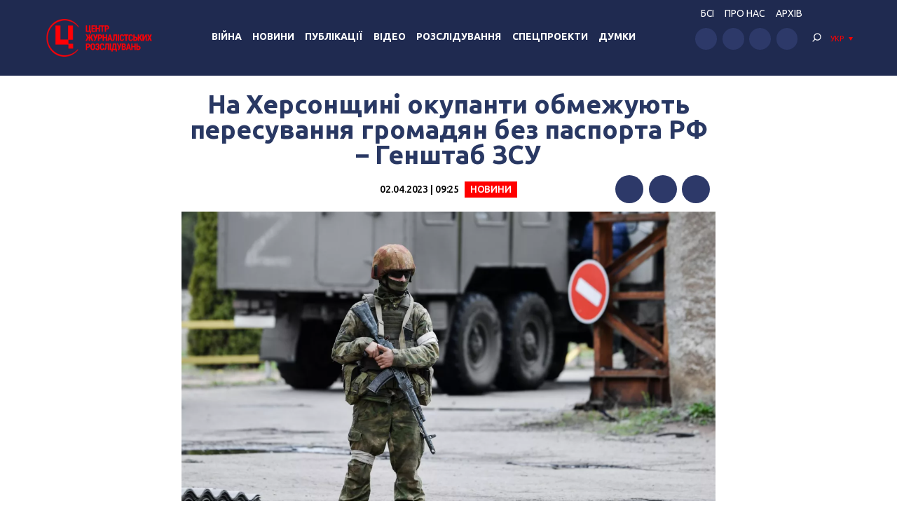

--- FILE ---
content_type: text/html; charset=UTF-8
request_url: https://investigator.org.ua/ua/news-2/253160/
body_size: 16684
content:
<!DOCTYPE html>
<html xmlns="http://www.w3.org/1999/xhtml" lang="uk">
<head>
    <meta charset="UTF-8">
    <meta http-equiv="X-UA-Compatible" content="IE=edge" />
    <meta name="viewport" content="width=device-width, initial-scale=1, shrink-to-fit=no">
    <title>На Херсонщині окупанти обмежують пересування громадян без паспорта РФ - Генштаб ЗСУ - Центр журналістських розслідувань</title>
    
    <link rel="preconnect" href="https://fonts.googleapis.com">
    <link rel="preconnect" href="https://fonts.gstatic.com" crossorigin>
    <link href="https://fonts.googleapis.com/css2?family=Ubuntu:wght@400;500;700&display=swap" rel="stylesheet">
    
	<meta name='robots' content='index, follow, max-image-preview:large, max-snippet:-1, max-video-preview:-1' />

	<!-- This site is optimized with the Yoast SEO plugin v19.14 - https://yoast.com/wordpress/plugins/seo/ -->
	<link rel="canonical" href="https://investigator.org.ua/ua/news-2/253160/" />
	<meta property="og:locale" content="uk_UA" />
	<meta property="og:type" content="article" />
	<meta property="og:title" content="На Херсонщині окупанти обмежують пересування громадян без паспорта РФ - Генштаб ЗСУ - Центр журналістських розслідувань" />
	<meta property="og:description" content="Російські окупанти продовжують примусову паспортизацію населення тимчасово зайнятої території Херсонської області. Українським громадянам, які не отримали паспорт РФ, обмежують пересування регіоном. Також окупаційна «влада» з метою привласнення нерухомості активно підробляє документи на право власності на житлові приміщення та бази відпочинку. Про це повідомляє Генеральний штаб Збройних Сил України. «Зокрема, в населених пунктах Генічеськ та Стрілкове..." />
	<meta property="og:url" content="https://investigator.org.ua/ua/news-2/253160/" />
	<meta property="og:site_name" content="Центр журналістських розслідувань" />
	<meta property="article:published_time" content="2023-04-02T06:25:08+00:00" />
	<meta property="og:image" content="https://investigator.org.ua/wp-content/uploads/2022/09/xersonskaya_obl_viyskoviy_rosgvardii.png" />
	<meta property="og:image:width" content="1062" />
	<meta property="og:image:height" content="576" />
	<meta property="og:image:type" content="image/png" />
	<meta name="author" content="edvpk" />
	<meta name="twitter:card" content="summary_large_image" />
	<meta name="twitter:label1" content="Написано" />
	<meta name="twitter:data1" content="edvpk" />
	<script type="application/ld+json" class="yoast-schema-graph">{"@context":"https://schema.org","@graph":[{"@type":"WebPage","@id":"https://investigator.org.ua/ua/news-2/253160/","url":"https://investigator.org.ua/ua/news-2/253160/","name":"На Херсонщині окупанти обмежують пересування громадян без паспорта РФ - Генштаб ЗСУ - Центр журналістських розслідувань","isPartOf":{"@id":"https://investigator.org.ua/ua/#website"},"primaryImageOfPage":{"@id":"https://investigator.org.ua/ua/news-2/253160/#primaryimage"},"image":{"@id":"https://investigator.org.ua/news-2/253160/#primaryimage"},"thumbnailUrl":"https://investigator.org.ua/wp-content/uploads/2022/09/xersonskaya_obl_viyskoviy_rosgvardii.png","datePublished":"2023-04-02T06:25:08+00:00","dateModified":"2023-04-02T06:25:08+00:00","author":{"@id":"https://investigator.org.ua/#/schema/person/679bb169616bbd02b2738929ff8080ef"},"breadcrumb":{"@id":"https://investigator.org.ua/ua/news-2/253160/#breadcrumb"},"inLanguage":"uk","potentialAction":[{"@type":"ReadAction","target":[["https://investigator.org.ua/ua/news-2/253160/"]]}]},{"@type":"ImageObject","inLanguage":"uk","@id":"https://investigator.org.ua/ua/news-2/253160/#primaryimage","url":"https://investigator.org.ua/wp-content/uploads/2022/09/xersonskaya_obl_viyskoviy_rosgvardii.png","contentUrl":"https://investigator.org.ua/wp-content/uploads/2022/09/xersonskaya_obl_viyskoviy_rosgvardii.png","width":1062,"height":576,"caption":"[:ru]Военнослужащий Росгвардии на оккупированной Херсонщине.[:ua]Військовослужбовець Росгвардії на окупованій Херсонщині.[:] Фото: РИА Новости"},{"@type":"BreadcrumbList","@id":"https://investigator.org.ua/ua/news-2/253160/#breadcrumb","itemListElement":[{"@type":"ListItem","position":1,"name":"Главная","item":"https://investigator.org.ua/ua/"},{"@type":"ListItem","position":2,"name":"На Херсонщине оккупанты ограничивают передвижение граждан без паспорта РФ &#8212; Генштаб ВСУ"}]},{"@type":"WebSite","@id":"https://investigator.org.ua/ua/#website","url":"https://investigator.org.ua/ua/","name":"Центр журналістських розслідувань","description":"Новини України, Криму і Севастополя, політика, економіка, корупція, аналітика і розслідування","potentialAction":[{"@type":"SearchAction","target":{"@type":"EntryPoint","urlTemplate":"https://investigator.org.ua/ua/?s={search_term_string}"},"query-input":"required name=search_term_string"}],"inLanguage":"uk"},{"@type":"Person","@id":"https://investigator.org.ua/#/schema/person/679bb169616bbd02b2738929ff8080ef","name":"edvpk","image":{"@type":"ImageObject","inLanguage":"uk","@id":"https://investigator.org.ua/ua/#/schema/person/image/","url":"https://secure.gravatar.com/avatar/952654fa306e181d9270e5f17c26f962?s=96&d=wavatar&r=g","contentUrl":"https://secure.gravatar.com/avatar/952654fa306e181d9270e5f17c26f962?s=96&d=wavatar&r=g","caption":"edvpk"}}]}</script>
	<!-- / Yoast SEO plugin. -->


<link rel='dns-prefetch' href='//static.addtoany.com' />
<link rel='dns-prefetch' href='//netdna.bootstrapcdn.com' />
<script type="text/javascript">
window._wpemojiSettings = {"baseUrl":"https:\/\/s.w.org\/images\/core\/emoji\/14.0.0\/72x72\/","ext":".png","svgUrl":"https:\/\/s.w.org\/images\/core\/emoji\/14.0.0\/svg\/","svgExt":".svg","source":{"concatemoji":"https:\/\/investigator.org.ua\/wp-includes\/js\/wp-emoji-release.min.js?ver=6.3.2"}};
/*! This file is auto-generated */
!function(i,n){var o,s,e;function c(e){try{var t={supportTests:e,timestamp:(new Date).valueOf()};sessionStorage.setItem(o,JSON.stringify(t))}catch(e){}}function p(e,t,n){e.clearRect(0,0,e.canvas.width,e.canvas.height),e.fillText(t,0,0);var t=new Uint32Array(e.getImageData(0,0,e.canvas.width,e.canvas.height).data),r=(e.clearRect(0,0,e.canvas.width,e.canvas.height),e.fillText(n,0,0),new Uint32Array(e.getImageData(0,0,e.canvas.width,e.canvas.height).data));return t.every(function(e,t){return e===r[t]})}function u(e,t,n){switch(t){case"flag":return n(e,"\ud83c\udff3\ufe0f\u200d\u26a7\ufe0f","\ud83c\udff3\ufe0f\u200b\u26a7\ufe0f")?!1:!n(e,"\ud83c\uddfa\ud83c\uddf3","\ud83c\uddfa\u200b\ud83c\uddf3")&&!n(e,"\ud83c\udff4\udb40\udc67\udb40\udc62\udb40\udc65\udb40\udc6e\udb40\udc67\udb40\udc7f","\ud83c\udff4\u200b\udb40\udc67\u200b\udb40\udc62\u200b\udb40\udc65\u200b\udb40\udc6e\u200b\udb40\udc67\u200b\udb40\udc7f");case"emoji":return!n(e,"\ud83e\udef1\ud83c\udffb\u200d\ud83e\udef2\ud83c\udfff","\ud83e\udef1\ud83c\udffb\u200b\ud83e\udef2\ud83c\udfff")}return!1}function f(e,t,n){var r="undefined"!=typeof WorkerGlobalScope&&self instanceof WorkerGlobalScope?new OffscreenCanvas(300,150):i.createElement("canvas"),a=r.getContext("2d",{willReadFrequently:!0}),o=(a.textBaseline="top",a.font="600 32px Arial",{});return e.forEach(function(e){o[e]=t(a,e,n)}),o}function t(e){var t=i.createElement("script");t.src=e,t.defer=!0,i.head.appendChild(t)}"undefined"!=typeof Promise&&(o="wpEmojiSettingsSupports",s=["flag","emoji"],n.supports={everything:!0,everythingExceptFlag:!0},e=new Promise(function(e){i.addEventListener("DOMContentLoaded",e,{once:!0})}),new Promise(function(t){var n=function(){try{var e=JSON.parse(sessionStorage.getItem(o));if("object"==typeof e&&"number"==typeof e.timestamp&&(new Date).valueOf()<e.timestamp+604800&&"object"==typeof e.supportTests)return e.supportTests}catch(e){}return null}();if(!n){if("undefined"!=typeof Worker&&"undefined"!=typeof OffscreenCanvas&&"undefined"!=typeof URL&&URL.createObjectURL&&"undefined"!=typeof Blob)try{var e="postMessage("+f.toString()+"("+[JSON.stringify(s),u.toString(),p.toString()].join(",")+"));",r=new Blob([e],{type:"text/javascript"}),a=new Worker(URL.createObjectURL(r),{name:"wpTestEmojiSupports"});return void(a.onmessage=function(e){c(n=e.data),a.terminate(),t(n)})}catch(e){}c(n=f(s,u,p))}t(n)}).then(function(e){for(var t in e)n.supports[t]=e[t],n.supports.everything=n.supports.everything&&n.supports[t],"flag"!==t&&(n.supports.everythingExceptFlag=n.supports.everythingExceptFlag&&n.supports[t]);n.supports.everythingExceptFlag=n.supports.everythingExceptFlag&&!n.supports.flag,n.DOMReady=!1,n.readyCallback=function(){n.DOMReady=!0}}).then(function(){return e}).then(function(){var e;n.supports.everything||(n.readyCallback(),(e=n.source||{}).concatemoji?t(e.concatemoji):e.wpemoji&&e.twemoji&&(t(e.twemoji),t(e.wpemoji)))}))}((window,document),window._wpemojiSettings);
</script>
<style type="text/css">
img.wp-smiley,
img.emoji {
	display: inline !important;
	border: none !important;
	box-shadow: none !important;
	height: 1em !important;
	width: 1em !important;
	margin: 0 0.07em !important;
	vertical-align: -0.1em !important;
	background: none !important;
	padding: 0 !important;
}
</style>
	<link rel='stylesheet' id='scap.flashblock-css' href='https://investigator.org.ua/wp-content/plugins/compact-wp-audio-player/css/flashblock.css?ver=6.3.2' type='text/css' media='all' />
<link rel='stylesheet' id='scap.player-css' href='https://investigator.org.ua/wp-content/plugins/compact-wp-audio-player/css/player.css?ver=6.3.2' type='text/css' media='all' />
<link rel='stylesheet' id='wp-block-library-css' href='https://investigator.org.ua/wp-includes/css/dist/block-library/style.min.css?ver=6.3.2' type='text/css' media='all' />
<style id='classic-theme-styles-inline-css' type='text/css'>
/*! This file is auto-generated */
.wp-block-button__link{color:#fff;background-color:#32373c;border-radius:9999px;box-shadow:none;text-decoration:none;padding:calc(.667em + 2px) calc(1.333em + 2px);font-size:1.125em}.wp-block-file__button{background:#32373c;color:#fff;text-decoration:none}
</style>
<style id='global-styles-inline-css' type='text/css'>
body{--wp--preset--color--black: #000000;--wp--preset--color--cyan-bluish-gray: #abb8c3;--wp--preset--color--white: #ffffff;--wp--preset--color--pale-pink: #f78da7;--wp--preset--color--vivid-red: #cf2e2e;--wp--preset--color--luminous-vivid-orange: #ff6900;--wp--preset--color--luminous-vivid-amber: #fcb900;--wp--preset--color--light-green-cyan: #7bdcb5;--wp--preset--color--vivid-green-cyan: #00d084;--wp--preset--color--pale-cyan-blue: #8ed1fc;--wp--preset--color--vivid-cyan-blue: #0693e3;--wp--preset--color--vivid-purple: #9b51e0;--wp--preset--gradient--vivid-cyan-blue-to-vivid-purple: linear-gradient(135deg,rgba(6,147,227,1) 0%,rgb(155,81,224) 100%);--wp--preset--gradient--light-green-cyan-to-vivid-green-cyan: linear-gradient(135deg,rgb(122,220,180) 0%,rgb(0,208,130) 100%);--wp--preset--gradient--luminous-vivid-amber-to-luminous-vivid-orange: linear-gradient(135deg,rgba(252,185,0,1) 0%,rgba(255,105,0,1) 100%);--wp--preset--gradient--luminous-vivid-orange-to-vivid-red: linear-gradient(135deg,rgba(255,105,0,1) 0%,rgb(207,46,46) 100%);--wp--preset--gradient--very-light-gray-to-cyan-bluish-gray: linear-gradient(135deg,rgb(238,238,238) 0%,rgb(169,184,195) 100%);--wp--preset--gradient--cool-to-warm-spectrum: linear-gradient(135deg,rgb(74,234,220) 0%,rgb(151,120,209) 20%,rgb(207,42,186) 40%,rgb(238,44,130) 60%,rgb(251,105,98) 80%,rgb(254,248,76) 100%);--wp--preset--gradient--blush-light-purple: linear-gradient(135deg,rgb(255,206,236) 0%,rgb(152,150,240) 100%);--wp--preset--gradient--blush-bordeaux: linear-gradient(135deg,rgb(254,205,165) 0%,rgb(254,45,45) 50%,rgb(107,0,62) 100%);--wp--preset--gradient--luminous-dusk: linear-gradient(135deg,rgb(255,203,112) 0%,rgb(199,81,192) 50%,rgb(65,88,208) 100%);--wp--preset--gradient--pale-ocean: linear-gradient(135deg,rgb(255,245,203) 0%,rgb(182,227,212) 50%,rgb(51,167,181) 100%);--wp--preset--gradient--electric-grass: linear-gradient(135deg,rgb(202,248,128) 0%,rgb(113,206,126) 100%);--wp--preset--gradient--midnight: linear-gradient(135deg,rgb(2,3,129) 0%,rgb(40,116,252) 100%);--wp--preset--font-size--small: 13px;--wp--preset--font-size--medium: 20px;--wp--preset--font-size--large: 36px;--wp--preset--font-size--x-large: 42px;--wp--preset--spacing--20: 0.44rem;--wp--preset--spacing--30: 0.67rem;--wp--preset--spacing--40: 1rem;--wp--preset--spacing--50: 1.5rem;--wp--preset--spacing--60: 2.25rem;--wp--preset--spacing--70: 3.38rem;--wp--preset--spacing--80: 5.06rem;--wp--preset--shadow--natural: 6px 6px 9px rgba(0, 0, 0, 0.2);--wp--preset--shadow--deep: 12px 12px 50px rgba(0, 0, 0, 0.4);--wp--preset--shadow--sharp: 6px 6px 0px rgba(0, 0, 0, 0.2);--wp--preset--shadow--outlined: 6px 6px 0px -3px rgba(255, 255, 255, 1), 6px 6px rgba(0, 0, 0, 1);--wp--preset--shadow--crisp: 6px 6px 0px rgba(0, 0, 0, 1);}:where(.is-layout-flex){gap: 0.5em;}:where(.is-layout-grid){gap: 0.5em;}body .is-layout-flow > .alignleft{float: left;margin-inline-start: 0;margin-inline-end: 2em;}body .is-layout-flow > .alignright{float: right;margin-inline-start: 2em;margin-inline-end: 0;}body .is-layout-flow > .aligncenter{margin-left: auto !important;margin-right: auto !important;}body .is-layout-constrained > .alignleft{float: left;margin-inline-start: 0;margin-inline-end: 2em;}body .is-layout-constrained > .alignright{float: right;margin-inline-start: 2em;margin-inline-end: 0;}body .is-layout-constrained > .aligncenter{margin-left: auto !important;margin-right: auto !important;}body .is-layout-constrained > :where(:not(.alignleft):not(.alignright):not(.alignfull)){max-width: var(--wp--style--global--content-size);margin-left: auto !important;margin-right: auto !important;}body .is-layout-constrained > .alignwide{max-width: var(--wp--style--global--wide-size);}body .is-layout-flex{display: flex;}body .is-layout-flex{flex-wrap: wrap;align-items: center;}body .is-layout-flex > *{margin: 0;}body .is-layout-grid{display: grid;}body .is-layout-grid > *{margin: 0;}:where(.wp-block-columns.is-layout-flex){gap: 2em;}:where(.wp-block-columns.is-layout-grid){gap: 2em;}:where(.wp-block-post-template.is-layout-flex){gap: 1.25em;}:where(.wp-block-post-template.is-layout-grid){gap: 1.25em;}.has-black-color{color: var(--wp--preset--color--black) !important;}.has-cyan-bluish-gray-color{color: var(--wp--preset--color--cyan-bluish-gray) !important;}.has-white-color{color: var(--wp--preset--color--white) !important;}.has-pale-pink-color{color: var(--wp--preset--color--pale-pink) !important;}.has-vivid-red-color{color: var(--wp--preset--color--vivid-red) !important;}.has-luminous-vivid-orange-color{color: var(--wp--preset--color--luminous-vivid-orange) !important;}.has-luminous-vivid-amber-color{color: var(--wp--preset--color--luminous-vivid-amber) !important;}.has-light-green-cyan-color{color: var(--wp--preset--color--light-green-cyan) !important;}.has-vivid-green-cyan-color{color: var(--wp--preset--color--vivid-green-cyan) !important;}.has-pale-cyan-blue-color{color: var(--wp--preset--color--pale-cyan-blue) !important;}.has-vivid-cyan-blue-color{color: var(--wp--preset--color--vivid-cyan-blue) !important;}.has-vivid-purple-color{color: var(--wp--preset--color--vivid-purple) !important;}.has-black-background-color{background-color: var(--wp--preset--color--black) !important;}.has-cyan-bluish-gray-background-color{background-color: var(--wp--preset--color--cyan-bluish-gray) !important;}.has-white-background-color{background-color: var(--wp--preset--color--white) !important;}.has-pale-pink-background-color{background-color: var(--wp--preset--color--pale-pink) !important;}.has-vivid-red-background-color{background-color: var(--wp--preset--color--vivid-red) !important;}.has-luminous-vivid-orange-background-color{background-color: var(--wp--preset--color--luminous-vivid-orange) !important;}.has-luminous-vivid-amber-background-color{background-color: var(--wp--preset--color--luminous-vivid-amber) !important;}.has-light-green-cyan-background-color{background-color: var(--wp--preset--color--light-green-cyan) !important;}.has-vivid-green-cyan-background-color{background-color: var(--wp--preset--color--vivid-green-cyan) !important;}.has-pale-cyan-blue-background-color{background-color: var(--wp--preset--color--pale-cyan-blue) !important;}.has-vivid-cyan-blue-background-color{background-color: var(--wp--preset--color--vivid-cyan-blue) !important;}.has-vivid-purple-background-color{background-color: var(--wp--preset--color--vivid-purple) !important;}.has-black-border-color{border-color: var(--wp--preset--color--black) !important;}.has-cyan-bluish-gray-border-color{border-color: var(--wp--preset--color--cyan-bluish-gray) !important;}.has-white-border-color{border-color: var(--wp--preset--color--white) !important;}.has-pale-pink-border-color{border-color: var(--wp--preset--color--pale-pink) !important;}.has-vivid-red-border-color{border-color: var(--wp--preset--color--vivid-red) !important;}.has-luminous-vivid-orange-border-color{border-color: var(--wp--preset--color--luminous-vivid-orange) !important;}.has-luminous-vivid-amber-border-color{border-color: var(--wp--preset--color--luminous-vivid-amber) !important;}.has-light-green-cyan-border-color{border-color: var(--wp--preset--color--light-green-cyan) !important;}.has-vivid-green-cyan-border-color{border-color: var(--wp--preset--color--vivid-green-cyan) !important;}.has-pale-cyan-blue-border-color{border-color: var(--wp--preset--color--pale-cyan-blue) !important;}.has-vivid-cyan-blue-border-color{border-color: var(--wp--preset--color--vivid-cyan-blue) !important;}.has-vivid-purple-border-color{border-color: var(--wp--preset--color--vivid-purple) !important;}.has-vivid-cyan-blue-to-vivid-purple-gradient-background{background: var(--wp--preset--gradient--vivid-cyan-blue-to-vivid-purple) !important;}.has-light-green-cyan-to-vivid-green-cyan-gradient-background{background: var(--wp--preset--gradient--light-green-cyan-to-vivid-green-cyan) !important;}.has-luminous-vivid-amber-to-luminous-vivid-orange-gradient-background{background: var(--wp--preset--gradient--luminous-vivid-amber-to-luminous-vivid-orange) !important;}.has-luminous-vivid-orange-to-vivid-red-gradient-background{background: var(--wp--preset--gradient--luminous-vivid-orange-to-vivid-red) !important;}.has-very-light-gray-to-cyan-bluish-gray-gradient-background{background: var(--wp--preset--gradient--very-light-gray-to-cyan-bluish-gray) !important;}.has-cool-to-warm-spectrum-gradient-background{background: var(--wp--preset--gradient--cool-to-warm-spectrum) !important;}.has-blush-light-purple-gradient-background{background: var(--wp--preset--gradient--blush-light-purple) !important;}.has-blush-bordeaux-gradient-background{background: var(--wp--preset--gradient--blush-bordeaux) !important;}.has-luminous-dusk-gradient-background{background: var(--wp--preset--gradient--luminous-dusk) !important;}.has-pale-ocean-gradient-background{background: var(--wp--preset--gradient--pale-ocean) !important;}.has-electric-grass-gradient-background{background: var(--wp--preset--gradient--electric-grass) !important;}.has-midnight-gradient-background{background: var(--wp--preset--gradient--midnight) !important;}.has-small-font-size{font-size: var(--wp--preset--font-size--small) !important;}.has-medium-font-size{font-size: var(--wp--preset--font-size--medium) !important;}.has-large-font-size{font-size: var(--wp--preset--font-size--large) !important;}.has-x-large-font-size{font-size: var(--wp--preset--font-size--x-large) !important;}
.wp-block-navigation a:where(:not(.wp-element-button)){color: inherit;}
:where(.wp-block-post-template.is-layout-flex){gap: 1.25em;}:where(.wp-block-post-template.is-layout-grid){gap: 1.25em;}
:where(.wp-block-columns.is-layout-flex){gap: 2em;}:where(.wp-block-columns.is-layout-grid){gap: 2em;}
.wp-block-pullquote{font-size: 1.5em;line-height: 1.6;}
</style>
<link rel='stylesheet' id='archives-cal-twentyfourteenlight-css' href='https://investigator.org.ua/wp-content/plugins/archives-calendar-widget/themes/twentyfourteenlight.css?ver=9.99.9' type='text/css' media='all' />
<link rel='stylesheet' id='font-awesome-css' href='//netdna.bootstrapcdn.com/font-awesome/4.1.0/css/font-awesome.css' type='text/css' media='screen' />
<link rel='stylesheet' id='fancybox-css' href='https://investigator.org.ua/wp-content/plugins/w3dev-fancybox/fancybox/jquery.fancybox.min.css?ver=6.3.2' type='text/css' media='all' />
<link rel='stylesheet' id='grid-css' href='https://investigator.org.ua/wp-content/themes/investigator_v2/css/grid.min.css?ver=6.3.2' type='text/css' media='all' />
<link rel='stylesheet' id='dev-style-css' href='https://investigator.org.ua/wp-content/themes/investigator_v2/css/style.css?c=1768832886&#038;ver=6.3.2' type='text/css' media='all' />
<link rel='stylesheet' id='theme-style-css' href='https://investigator.org.ua/wp-content/themes/investigator_v2/style.css?c=1768832886&#038;ver=6.3.2' type='text/css' media='all' />
<link rel='stylesheet' id='addtoany-css' href='https://investigator.org.ua/wp-content/plugins/add-to-any/addtoany.min.css?ver=1.16' type='text/css' media='all' />
<script type='text/javascript' src='https://investigator.org.ua/wp-content/plugins/compact-wp-audio-player/js/soundmanager2-nodebug-jsmin.js?ver=6.3.2' id='scap.soundmanager2-js'></script>
<script id="addtoany-core-js-before" type="text/javascript">
window.a2a_config=window.a2a_config||{};a2a_config.callbacks=[];a2a_config.overlays=[];a2a_config.templates={};a2a_localize = {
	Share: "Поділитися",
	Save: "Зберегти",
	Subscribe: "Підписатися",
	Email: "Email",
	Bookmark: "Закладка",
	ShowAll: "Показати все",
	ShowLess: "Показати менше",
	FindServices: "Знайти сервіс(и)",
	FindAnyServiceToAddTo: "Миттєвий пошук сервісів",
	PoweredBy: "Працює на",
	ShareViaEmail: "Поділитися через електронну пошту",
	SubscribeViaEmail: "Підпишіться електронною поштою",
	BookmarkInYourBrowser: "Додати до закладок у браузері",
	BookmarkInstructions: "Натисніть Ctrl+D або \u2318+D, щоб додати цю сторінку до закладок",
	AddToYourFavorites: "Додати в закладки",
	SendFromWebOrProgram: "Відправити з будь-якої адреси електронної пошти або програми електронної пошти",
	EmailProgram: "Програма електронної пошти",
	More: "Більше&#8230;",
	ThanksForSharing: "Дякуємо, що поділились!",
	ThanksForFollowing: "Дякуємо за підписку!"
};

a2a_config.icon_color="#2d3969";
</script>
<script type='text/javascript' async src='https://static.addtoany.com/menu/page.js' id='addtoany-core-js'></script>
<script type='text/javascript' src='https://investigator.org.ua/wp-includes/js/jquery/jquery.min.js?ver=3.7.0' id='jquery-core-js'></script>
<script type='text/javascript' src='https://investigator.org.ua/wp-includes/js/jquery/jquery-migrate.min.js?ver=3.4.1' id='jquery-migrate-js'></script>
<script type='text/javascript' async src='https://investigator.org.ua/wp-content/plugins/add-to-any/addtoany.min.js?ver=1.1' id='addtoany-jquery-js'></script>
<script type='text/javascript' src='https://investigator.org.ua/wp-content/plugins/archives-calendar-widget/admin/js/jquery.arcw-init.js?ver=9.99.9' id='jquery-arcw-js'></script>
<script type='text/javascript' src='https://investigator.org.ua/wp-content/themes/investigator_v2/js/all-script.js?ver=6.3.2' id='all-script-js'></script>
<script type='text/javascript' src='https://investigator.org.ua/wp-content/themes/investigator_v2/js/jquery.sticky-sidebar.min.js?ver=6.3.2' id='sticky-sidebar-js'></script>
<script type='text/javascript' src='https://investigator.org.ua/wp-content/themes/investigator_v2/js/main.js?ver=6.3.2' id='main-script-js'></script>
<script type='text/javascript' src='https://investigator.org.ua/wp-content/themes/investigator_v2/js/theme-script.js?c=1768832886&#038;ver=6.3.2' id='theme-script-js'></script>
<link rel="https://api.w.org/" href="https://investigator.org.ua/ua/wp-json/" /><link rel="alternate" type="application/json" href="https://investigator.org.ua/ua/wp-json/wp/v2/posts/253160" /><link rel="EditURI" type="application/rsd+xml" title="RSD" href="https://investigator.org.ua/xmlrpc.php?rsd" />
<link rel='shortlink' href='https://investigator.org.ua/ua/?p=253160' />
<link rel="alternate" type="application/json+oembed" href="https://investigator.org.ua/ua/wp-json/oembed/1.0/embed?url=https%3A%2F%2Finvestigator.org.ua%2Fua%2Fnews-2%2F253160%2F" />
<link rel="alternate" type="text/xml+oembed" href="https://investigator.org.ua/ua/wp-json/oembed/1.0/embed?url=https%3A%2F%2Finvestigator.org.ua%2Fua%2Fnews-2%2F253160%2F&#038;format=xml" />

<style>
.scroll-back-to-top-wrapper {
    position: fixed;
	opacity: 0;
	visibility: hidden;
	overflow: hidden;
	text-align: center;
	z-index: 99999999;
    background-color: #2d3969;
	color: #eeeeee;
	width: 50px;
	height: 48px;
	line-height: 48px;
	right: 30px;
	bottom: 30px;
	padding-top: 2px;
	border-top-left-radius: 10px;
	border-top-right-radius: 10px;
	border-bottom-right-radius: 10px;
	border-bottom-left-radius: 10px;
	-webkit-transition: all 0.5s ease-in-out;
	-moz-transition: all 0.5s ease-in-out;
	-ms-transition: all 0.5s ease-in-out;
	-o-transition: all 0.5s ease-in-out;
	transition: all 0.5s ease-in-out;
}
.scroll-back-to-top-wrapper:hover {
	background-color: #3d6196;
  color: #eeeeee;
}
.scroll-back-to-top-wrapper.show {
    visibility:visible;
    cursor:pointer;
	opacity: 1.0;
}
.scroll-back-to-top-wrapper i.fa {
	line-height: inherit;
}
.scroll-back-to-top-wrapper .fa-lg {
	vertical-align: 0;
}
</style><style>
.qtranxs_flag_ru {background-image: url(https://investigator.org.ua/wp-content/plugins/qtranslate-xt-master/flags/ru.png); background-repeat: no-repeat;}
.qtranxs_flag_ua {background-image: url(https://investigator.org.ua/wp-content/plugins/qtranslate-xt-master/flags/ua.png); background-repeat: no-repeat;}
.qtranxs_flag_en {background-image: url(https://investigator.org.ua/wp-content/plugins/qtranslate-xt-master/flags/gb.png); background-repeat: no-repeat;}
</style>
<link hreflang="ru" href="https://investigator.org.ua/ru/news-2/253160/" rel="alternate" />
<link hreflang="ua" href="https://investigator.org.ua/ua/news-2/253160/" rel="alternate" />
<link hreflang="en" href="https://investigator.org.ua/en/news-2/253160/" rel="alternate" />
<link hreflang="x-default" href="https://investigator.org.ua/news-2/253160/" rel="alternate" />
<meta name="generator" content="qTranslate-XT 3.15.2" />
    
    <!-- Google tag (gtag.js) -->
    <script async src="https://www.googletagmanager.com/gtag/js?id=G-2XJ17E4NKS"></script>
    <script>
	  window.dataLayer = window.dataLayer || [];
	  function gtag(){dataLayer.push(arguments);}
	  gtag('js', new Date());
	
	  gtag('config', 'G-2XJ17E4NKS');
    </script>
    
    <!-- Meta Pixel Code -->
    <script>
    !function(f,b,e,v,n,t,s)
    {if(f.fbq)return;n=f.fbq=function(){n.callMethod?
    n.callMethod.apply(n,arguments):n.queue.push(arguments)};
    if(!f._fbq)f._fbq=n;n.push=n;n.loaded=!0;n.version='2.0';
    n.queue=[];t=b.createElement(e);t.async=!0;
    t.src=v;s=b.getElementsByTagName(e)[0];
    s.parentNode.insertBefore(t,s)}(window, document,'script',
    'https://connect.facebook.net/en_US/fbevents.js');
    fbq('init', '230967286529626');
    fbq('track', 'PageView');
    </script>
    <noscript><img height="1" width="1" style="display:none"
    src="https://www.facebook.com/tr?id=230967286529626&ev=PageView&noscript=1"
    /></noscript>
    <!-- End Meta Pixel Code -->

</head>
<body class="post-template-default single single-post postid-253160 single-format-standard"> 
<div class="wrapper">
    <header class="header">
        <div class="content">
            <div class="header__logo">
                <a href="https://investigator.org.ua/ua" class="logo _header" title="Центр журналістських розслідувань">
                                        <img src="https://investigator.org.ua/wp-content/themes/investigator_v2/images/logoua.png" width="288" height="100" alt="Центр журналістських розслідувань">
                </a>
            </div>
            <div class="header__nav">
                <nav class="navigation">
                    <div class="navigation__head"></div>
                    <div class="navigation__main"><ul id="menu-main-menu" class="dropdown-menu"><li id="menu-item-239974" class="menu-item menu-item-type-taxonomy menu-item-object-category current-post-ancestor current-menu-parent current-post-parent menu-item-239974"><a href="https://investigator.org.ua/ua/war/">Війна</a></li>
<li id="menu-item-169958" class="menu-item menu-item-type-taxonomy menu-item-object-category current-post-ancestor current-menu-parent current-post-parent menu-item-has-children menu-item-169958"><a href="https://investigator.org.ua/ua/news-2/">Новини</a>
<ul class="sub-menu">
	<li id="menu-item-169959" class="menu-item menu-item-type-taxonomy menu-item-object-category menu-item-169959"><a href="https://investigator.org.ua/ua/news-2/novosti-vlast/">Влада</a></li>
	<li id="menu-item-169969" class="menu-item menu-item-type-taxonomy menu-item-object-category menu-item-169969"><a href="https://investigator.org.ua/ua/news-2/corruption/">Корупція</a></li>
	<li id="menu-item-169961" class="menu-item menu-item-type-taxonomy menu-item-object-category menu-item-169961"><a href="https://investigator.org.ua/ua/novosti-zhizn/">Життя</a></li>
	<li id="menu-item-169962" class="menu-item menu-item-type-taxonomy menu-item-object-category menu-item-169962"><a href="https://investigator.org.ua/ua/news-2/novosti-krym/">Крим</a></li>
	<li id="menu-item-169960" class="menu-item menu-item-type-taxonomy menu-item-object-category menu-item-169960"><a href="https://investigator.org.ua/ua/news-2/novosti-donbass/">Донбас</a></li>
	<li id="menu-item-260069" class="menu-item menu-item-type-taxonomy menu-item-object-category menu-item-260069"><a href="https://investigator.org.ua/ua/news-2/pivden/">Південь</a></li>
</ul>
</li>
<li id="menu-item-169968" class="menu-item menu-item-type-taxonomy menu-item-object-category menu-item-has-children menu-item-169968"><a href="https://investigator.org.ua/ua/publication/">Публікації</a>
<ul class="sub-menu">
	<li id="menu-item-261488" class="menu-item menu-item-type-taxonomy menu-item-object-category menu-item-261488"><a href="https://investigator.org.ua/ua/publication/vlast/">Влада</a></li>
	<li id="menu-item-169966" class="menu-item menu-item-type-taxonomy menu-item-object-category menu-item-169966"><a href="https://investigator.org.ua/ua/publication/publikatsii-korruptsiya/">Корупція</a></li>
	<li id="menu-item-169965" class="menu-item menu-item-type-taxonomy menu-item-object-category menu-item-169965"><a href="https://investigator.org.ua/ua/publication/publikatsii-zhizn/">Життя</a></li>
	<li id="menu-item-261487" class="menu-item menu-item-type-taxonomy menu-item-object-category menu-item-261487"><a href="https://investigator.org.ua/ua/publication/articles-krym/">Крим</a></li>
	<li id="menu-item-169964" class="menu-item menu-item-type-taxonomy menu-item-object-category menu-item-169964"><a href="https://investigator.org.ua/ua/publication/publikatsii-donbass/">Донбас</a></li>
	<li id="menu-item-260071" class="menu-item menu-item-type-taxonomy menu-item-object-category menu-item-260071"><a href="https://investigator.org.ua/ua/publication/south-articles/">Південь</a></li>
</ul>
</li>
<li id="menu-item-260013" class="menu-item menu-item-type-taxonomy menu-item-object-category menu-item-has-children menu-item-260013"><a href="https://investigator.org.ua/ua/video/">Відео</a>
<ul class="sub-menu">
	<li id="menu-item-241776" class="menu-item menu-item-type-taxonomy menu-item-object-category menu-item-241776"><a href="https://investigator.org.ua/ua/tv/vnb/">Питання національної безпеки</a></li>
	<li id="menu-item-241777" class="menu-item menu-item-type-taxonomy menu-item-object-category menu-item-241777"><a href="https://investigator.org.ua/ua/blogs/">Блоги</a></li>
	<li id="menu-item-241778" class="menu-item menu-item-type-taxonomy menu-item-object-category menu-item-241778"><a href="https://investigator.org.ua/ua/topics-video/">Сюжети</a></li>
</ul>
</li>
<li id="menu-item-228466" class="menu-item menu-item-type-taxonomy menu-item-object-category menu-item-228466"><a href="https://investigator.org.ua/ua/investigations/">Розслідування</a></li>
<li id="menu-item-230911" class="menu-item menu-item-type-taxonomy menu-item-object-category menu-item-230911"><a href="https://investigator.org.ua/ua/special-projects/">Спецпроекти</a></li>
<li id="menu-item-260001" class="menu-item menu-item-type-taxonomy menu-item-object-category menu-item-260001"><a href="https://investigator.org.ua/ua/opinions/">Думки</a></li>
</ul></div>                    <div class="navigation__bottom"></div>
                </nav>
            </div>
            <div class="header__right">
                <div class="header__nav" data-da="navigation__bottom,0,1000">
                    <ul id="menu-top-menu" class="header-nav"><li id="menu-item-260002" class="menu-item menu-item-type-custom menu-item-object-custom menu-item-260002"><a href="https://court.investigator.org.ua/">БСІ</a></li>
<li id="menu-item-260003" class="menu-item menu-item-type-post_type menu-item-object-page menu-item-260003"><a href="https://investigator.org.ua/ua/about/">Про нас</a></li>
<li id="menu-item-231936" class="menu-item menu-item-type-post_type menu-item-object-page menu-item-231936"><a href="https://investigator.org.ua/ua/archives/">Архів</a></li>
</ul>                </div>
                <div class="header__row">
                    <div class="header__social" data-da="navigation__bottom,1,1000">
                        <ul class="social "><li><a href="https://www.facebook.com/investigator.org.ua/" target="_blank" rel="nofollow"><img src="https://investigator.org.ua/wp-content/themes/investigator_v2/images/icons/facebook.svg" alt="" width="50" height="50"></a></li><li><a href="https://www.youtube.com/channel/UCG10-zIqLSWwDYnaESCOVNA" target="_blank" rel="nofollow"><img src="https://investigator.org.ua/wp-content/themes/investigator_v2/images/icons/youtube.svg" alt="" width="50" height="50"></a></li><li><a href="https://www.twitter.com/InvestigatorUa" target="_blank" rel="nofollow"><img src="https://investigator.org.ua/wp-content/themes/investigator_v2/images/icons/twitter.svg" alt="" width="50" height="50"></a></li><li><a href="https://t.me/investigatorua" target="_blank" rel="nofollow"><img src="https://investigator.org.ua/wp-content/themes/investigator_v2/images/icons/telegram.svg" alt="" width="50" height="50"></a></li></ul>                    </div>
                    <div class="header__search" data-da="navigation__head,0,1000">
                        <div class="search">
                            <div class="search__toggle js-search-toggle">
                                <svg viewBox="0 0 30 30" fill="none" xmlns="http://www.w3.org/2000/svg">
                                    <path d="M16.2 20.6C19.956 20.6 23 17.556 23 13.8C23 10.044 19.956 7 16.2 7C12.444 7 9.39999 10.044 9.39999 13.8C9.39999 17.556 12.444 20.6 16.2 20.6ZM16.2 19C13.328 19 11 16.672 11 13.8C11 10.928 13.328 8.6 16.2 8.6C19.072 8.6 21.4 10.928 21.4 13.8C21.4 16.672 19.072 19 16.2 19Z" fill="currentColor"/>
                                    <path d="M7.23379 21.634C6.92179 21.946 6.92179 22.453 7.23379 22.765C7.54579 23.077 8.0528 23.077 8.3648 22.765L12.5248 18.605C12.8368 18.293 12.8368 17.786 12.5248 17.474C12.2128 17.162 11.7058 17.162 11.3938 17.474L7.23379 21.634Z" fill="currentColor"/>
                                </svg>
                            </div>
                            <form method="get" action="https://investigator.org.ua/ua/" class="search__form search-form" data-da="navigation__content,1,1000">
    <input type="search" placeholder="Пошук по сайту" name="s" class="search-form__input" value="">
    <button type="submit" class="search-form__button btn">Пошук</button>
</form>                            
                        </div>
                    </div>
                    <div class="header__lang" data-da="navigation__head,1,1000">
                                                <div class="lang-dropdown">
                            <div class="lang-dropdown__current">УКР</div>
                            <noindex>
<ul class="language-chooser language-chooser-text qtranxs_language_chooser" id="qtranslate-chooser">
<li class="lang-ru"><a href="https://investigator.org.ua/ru/news-2/253160/" title="РУС (ru)" class="qtranxs_text qtranxs_text_ru"><span>РУС</span></a></li>
<li class="lang-ua active"><a href="https://investigator.org.ua/ua/news-2/253160/" title="УКР (ua)" class="qtranxs_text qtranxs_text_ua"><span>УКР</span></a></li>
<li class="lang-en"><a href="https://investigator.org.ua/en/news-2/253160/" title="ENG (en)" class="qtranxs_text qtranxs_text_en"><span>ENG</span></a></li>
</ul><div class="qtranxs_widget_end"></div>
</noindex>
                        </div>
                    </div>
                </div>

                <div class="icon-menu">
                    <div class="sw-topper"></div>
                    <div class="sw-bottom"></div>
                    <div class="sw-footer"></div>
                </div>
            </div>
        </div>
    </header>

<main class="main pb-0">
    <div class="content">
        <div class="single-post">
            
            <div class="row">
                <div class="col-12 col-lg-8 offset-lg-2">
                    <h1 class="title-48 txt-center">На Херсонщині окупанти обмежують пересування громадян без паспорта РФ &#8211; Генштаб ЗСУ</h1>
                    <div class="row align-items-center mb-3">
                        <div class="col-12 col-lg-6 offset-lg-3 d-flex flex-column justify-content-center align-items-center flex-lg-row">
                            <div class="single-post__date">02.04.2023 | 09:25</div>
                            
                                                        <div class="single-post__cat">
                                <a href="https://investigator.org.ua/ua/news-2/">Новини</a>
                            </div>
                                                        
                        </div>
                        <div class="col-12 col-lg-3">
                            <div class="single-post__share">
                                <div class="addtoany_shortcode"><div class="a2a_kit a2a_kit_size_40 addtoany_list" data-a2a-url="https://investigator.org.ua/ua/news-2/253160/" data-a2a-title="На Херсонщині окупанти обмежують пересування громадян без паспорта РФ – Генштаб ЗСУ"><a class="a2a_button_facebook" href="https://www.addtoany.com/add_to/facebook?linkurl=https%3A%2F%2Finvestigator.org.ua%2Fua%2Fnews-2%2F253160%2F&amp;linkname=%D0%9D%D0%B0%20%D0%A5%D0%B5%D1%80%D1%81%D0%BE%D0%BD%D1%89%D0%B8%D0%BD%D1%96%20%D0%BE%D0%BA%D1%83%D0%BF%D0%B0%D0%BD%D1%82%D0%B8%20%D0%BE%D0%B1%D0%BC%D0%B5%D0%B6%D1%83%D1%8E%D1%82%D1%8C%20%D0%BF%D0%B5%D1%80%D0%B5%D1%81%D1%83%D0%B2%D0%B0%D0%BD%D0%BD%D1%8F%20%D0%B3%D1%80%D0%BE%D0%BC%D0%B0%D0%B4%D1%8F%D0%BD%20%D0%B1%D0%B5%D0%B7%20%D0%BF%D0%B0%D1%81%D0%BF%D0%BE%D1%80%D1%82%D0%B0%20%D0%A0%D0%A4%20%E2%80%93%20%D0%93%D0%B5%D0%BD%D1%88%D1%82%D0%B0%D0%B1%20%D0%97%D0%A1%D0%A3" title="Facebook" rel="nofollow noopener" target="_blank"></a><a class="a2a_button_twitter" href="https://www.addtoany.com/add_to/twitter?linkurl=https%3A%2F%2Finvestigator.org.ua%2Fua%2Fnews-2%2F253160%2F&amp;linkname=%D0%9D%D0%B0%20%D0%A5%D0%B5%D1%80%D1%81%D0%BE%D0%BD%D1%89%D0%B8%D0%BD%D1%96%20%D0%BE%D0%BA%D1%83%D0%BF%D0%B0%D0%BD%D1%82%D0%B8%20%D0%BE%D0%B1%D0%BC%D0%B5%D0%B6%D1%83%D1%8E%D1%82%D1%8C%20%D0%BF%D0%B5%D1%80%D0%B5%D1%81%D1%83%D0%B2%D0%B0%D0%BD%D0%BD%D1%8F%20%D0%B3%D1%80%D0%BE%D0%BC%D0%B0%D0%B4%D1%8F%D0%BD%20%D0%B1%D0%B5%D0%B7%20%D0%BF%D0%B0%D1%81%D0%BF%D0%BE%D1%80%D1%82%D0%B0%20%D0%A0%D0%A4%20%E2%80%93%20%D0%93%D0%B5%D0%BD%D1%88%D1%82%D0%B0%D0%B1%20%D0%97%D0%A1%D0%A3" title="Twitter" rel="nofollow noopener" target="_blank"></a><a class="a2a_button_telegram" href="https://www.addtoany.com/add_to/telegram?linkurl=https%3A%2F%2Finvestigator.org.ua%2Fua%2Fnews-2%2F253160%2F&amp;linkname=%D0%9D%D0%B0%20%D0%A5%D0%B5%D1%80%D1%81%D0%BE%D0%BD%D1%89%D0%B8%D0%BD%D1%96%20%D0%BE%D0%BA%D1%83%D0%BF%D0%B0%D0%BD%D1%82%D0%B8%20%D0%BE%D0%B1%D0%BC%D0%B5%D0%B6%D1%83%D1%8E%D1%82%D1%8C%20%D0%BF%D0%B5%D1%80%D0%B5%D1%81%D1%83%D0%B2%D0%B0%D0%BD%D0%BD%D1%8F%20%D0%B3%D1%80%D0%BE%D0%BC%D0%B0%D0%B4%D1%8F%D0%BD%20%D0%B1%D0%B5%D0%B7%20%D0%BF%D0%B0%D1%81%D0%BF%D0%BE%D1%80%D1%82%D0%B0%20%D0%A0%D0%A4%20%E2%80%93%20%D0%93%D0%B5%D0%BD%D1%88%D1%82%D0%B0%D0%B1%20%D0%97%D0%A1%D0%A3" title="Telegram" rel="nofollow noopener" target="_blank"></a></div></div>                            </div>
                        </div>
                    </div>
                                        <div class="single-post__thumb">
                        <div class="thumb"><a href="https://investigator.org.ua/wp-content/uploads/2022/09/xersonskaya_obl_viyskoviy_rosgvardii.png"><img width="1062" height="576" src="https://investigator.org.ua/wp-content/uploads/2022/09/xersonskaya_obl_viyskoviy_rosgvardii.png" class="attachment-full size-full wp-post-image" alt="" decoding="async" fetchpriority="high" srcset="https://investigator.org.ua/wp-content/uploads/2022/09/xersonskaya_obl_viyskoviy_rosgvardii.png 1062w, https://investigator.org.ua/wp-content/uploads/2022/09/xersonskaya_obl_viyskoviy_rosgvardii-300x163.png 300w, https://investigator.org.ua/wp-content/uploads/2022/09/xersonskaya_obl_viyskoviy_rosgvardii-768x417.png 768w, https://investigator.org.ua/wp-content/uploads/2022/09/xersonskaya_obl_viyskoviy_rosgvardii-1024x555.png 1024w" sizes="(max-width: 1062px) 100vw, 1062px" /></a></div>
                                                <span>Військовослужбовець Росгвардії на окупованій Херсонщині Фото: РИА Новости</span>
                                            </div>
                                    </div>
            </div>
            
            <div class="row _offset20 single-post-row">
                
                <div class="col-12 col-lg-2">
                    <aside class="aside">
                                            </aside>
                </div>
                
                <div class="col-12 col-lg-8">
                    <div class="single-post__content">
                        <div class="entry-content">
                            
                            <p><strong>Російські окупанти продовжують примусову паспортизацію населення тимчасово зайнятої території Херсонської області. Українським громадянам, які не отримали паспорт РФ, обмежують пересування регіоном. Також окупаційна «влада» з метою привласнення нерухомості активно підробляє документи на право власності на житлові приміщення та бази відпочинку.</strong><span id="more-253160"></span></p>
<p>Про це <a href="https://www.facebook.com/GeneralStaff.ua/posts/pfbid0HskyfEPjqu6AXLXF8EDTMMGeqsjJ9jTozC3d8aRBDrFLqocRv15aKSk3iLBMWaZel" target="_blank" rel="noopener">повідомляє</a> Генеральний штаб Збройних Сил України.</p>
<p>«Зокрема, в населених пунктах Генічеськ та Стрілкове на блокпостах російські окупанти обмежують пересування громадян України, які не отримали паспорти громадян Російської Федерації. Під час обшуків повідомляють, що громадяни України, які не отримали російські паспорти, після четвертого перетину блокпосту отримають заборону на в’їзд та виїзд», &#8211; йдеться у повідомленні.</p>
<p>Крім того, російська окупаційна «влада» з метою привласнення нерухомості громадян України, активно підробляє документи на право власності на житлові приміщення та бази відпочинку, шляхом фальсифікації договорів купівлі-продажу та дарування.</p>
<p>Як повідомлялось, російські загарбники та місцеві колаборанти посилюють примус до <a href="https://investigator.org.ua/ua/publication/252889/" target="_blank" rel="noopener">отримання паспортів РФ</a> мешканцями тимчасово окупованих територій Запорізької області. До вересня, на який заплановані незаконні «вибори», гауляйтер Євген Балицький пообіцяв «паспортизувати» 80 відсотків населення окупованої Запоріжчини.</p>
<p>***</p>
<p><b>24 лютого 2022 року президент РФ Володимир Путін заявив про проведення «спеціальної військової операції» на окупованому Донбасі. Росія завдала ракетних ударів по території України і розпочала пряме повномасштабне вторгнення на чотирьох напрямках. Збройні сили України дають відсіч ворогові, план бліцкрігу — захопити Київ за два-три дні — провалився, російська армія відступила від столиці. Російські військові вчиняють тисячі воєнних злочинів та злочинів проти людяності на всій території України.</b></p>
<div class="col-md-12 col-xs-12 col-sm-12 no-padding prev-news-content single-content">
<p><a href="https://investigator.org.ua/"><b>Центр журналістських розслідувань</b></a><b> веде щоденну хроніку </b><a href="https://investigator.org.ua/ua/?s=%D0%92%D1%96%D0%B9%D0%BD%D0%B0+%D0%A0%D0%BE%D1%81%D1%96%D1%97+%D0%BF%D1%80%D0%BE%D1%82%D0%B8+%D0%A3%D0%BA%D1%80%D0%B0%D1%97%D0%BD%D0%B8"><b>Війна Росії проти України</b></a><b> на всіх майданчиках: </b><a href="https://bit.ly/3vdHSJm"><b>YouTube</b></a><b>, </b><a href="https://www.facebook.com/investigator.org.ua/"><b>Facebook,</b></a> <a href="https://t.me/investigatorua"><b>Telegram</b></a><b>, </b><a href="https://twitter.com/InvestigatorUa"><b>Twitter</b></a></p>
</div>
                            
                        </div>
                        
                        <div class="single-post__tags">Теги: <a href="https://investigator.org.ua/ua/tag/%d0%b2%d0%be%d0%b9%d0%bd%d0%b0-%d1%80%d1%84-%d0%bf%d1%80%d0%be%d1%82%d0%b8%d0%b2-%d1%83%d0%ba%d1%80%d0%b0%d0%b8%d0%bd%d1%8b/" rel="tag">війна РФ проти України</a>, <a href="https://investigator.org.ua/ua/tag/%d0%b3%d1%80%d0%b0%d0%b6%d0%b4%d0%b0%d0%bd%d1%81%d1%82%d0%b2%d0%be-%d1%80%d1%84/" rel="tag">громадянство РФ</a>, <a href="https://investigator.org.ua/ua/tag/%d0%be%d0%ba%d0%ba%d1%83%d0%bf%d0%b0%d0%bd%d1%82%d1%8b/" rel="tag">окупанти</a>, <a href="https://investigator.org.ua/ua/tag/%d0%bf%d0%b0%d1%81%d0%bf%d0%be%d1%80%d1%82-%d1%80%d1%84/" rel="tag">паспорт РФ</a>, <a href="https://investigator.org.ua/ua/tag/%d0%bf%d1%80%d0%b8%d0%bd%d1%83%d0%b6%d0%b4%d0%b5%d0%bd%d0%b8%d0%b5/" rel="tag">примус</a>, <a href="https://investigator.org.ua/ua/tag/%d1%85%d0%b5%d1%80%d1%81%d0%be%d0%bd%d1%81%d0%ba%d0%b0%d1%8f-%d0%be%d0%b1%d0%bb%d0%b0%d1%81%d1%82%d1%8c/" rel="tag">Херсонська область</a></div>                        
                    </div>
                </div>
                
                <div class="col-12 col-lg-2">
                    <aside class="aside" id="sticky-right">
                                                                                        <div class="similar-news">
                                        <div class="title-30">До теми</div>
                                        <div class="news">
                                                                                        <div class="news__item">
                                                <div class="news__row">
                                                    <div class="news__time">19.01.2026 | 13:11</div>
                                                </div>
                                                <a href="https://investigator.org.ua/ua/war/281257/" class="news__title">РФ значно пошкодила енергооб&#8217;єкт ДТЕК в Одесі</a>
                                            </div>
                                                                                        <div class="news__item">
                                                <div class="news__row">
                                                    <div class="news__time">19.01.2026 | 12:24</div>
                                                </div>
                                                <a href="https://investigator.org.ua/ua/novosti-zhizn/281260/" class="news__title">Через нову атаку РФ знеструмлення зафіксовано у п’яти областях</a>
                                            </div>
                                                                                        <div class="news__item">
                                                <div class="news__row">
                                                    <div class="news__time">19.01.2026 | 11:27</div>
                                                </div>
                                                <a href="https://investigator.org.ua/ua/novosti-zhizn/281259/" class="news__title">Знеструмлення можуть тривати понад 16 годин – Yasno</a>
                                            </div>
                                                                                        <div class="news__item">
                                                <div class="news__row">
                                                    <div class="news__time">19.01.2026 | 11:04</div>
                                                </div>
                                                <a href="https://investigator.org.ua/ua/investigations/281212/" class="news__title">Скільки торік отримували керівники місцевих військових адміністрацій Херсонщини і за що їм платять премії</a>
                                            </div>
                                                                                        <div class="news__item">
                                                <div class="news__row">
                                                    <div class="news__time">19.01.2026 | 09:08</div>
                                                </div>
                                                <a href="https://investigator.org.ua/ua/war/281254/" class="news__title">Українська розвідка володіє інформацією про цілі, які РФ планує атакувати найближчим часом &#8211; Зеленський</a>
                                            </div>
                                                                                    </div>
                                    </div>                        
                                                                        </aside>
                </div>
                
            </div><!-- end .row -->
            
        </div>
    </div>
</main>


    <section class="more-article">
        <div class="content">
            <h2 class="title-30">Більше новин</h2>
            <div class="post-list">
                <div class="row">
                                        <div class="col-12 col-lg-4 col-md-6">
                        <div class="post">
                            <a href="https://investigator.org.ua/ua/news-2/novosti-vlast/281262/" class="post__thumb thumb">                            
                                <img width="300" height="179" src="https://investigator.org.ua/wp-content/uploads/2025/05/mobilna_grupa_ppo_proty_droniv_vede_vogon_17-300x179.jpg" class="attachment-medium size-medium wp-post-image" alt="" decoding="async" loading="lazy" srcset="https://investigator.org.ua/wp-content/uploads/2025/05/mobilna_grupa_ppo_proty_droniv_vede_vogon_17-300x179.jpg 300w, https://investigator.org.ua/wp-content/uploads/2025/05/mobilna_grupa_ppo_proty_droniv_vede_vogon_17-1024x612.jpg 1024w, https://investigator.org.ua/wp-content/uploads/2025/05/mobilna_grupa_ppo_proty_droniv_vede_vogon_17-768x459.jpg 768w, https://investigator.org.ua/wp-content/uploads/2025/05/mobilna_grupa_ppo_proty_droniv_vede_vogon_17.jpg 1144w" sizes="(max-width: 300px) 100vw, 300px" />
                                                            </a>
                            <div class="post__body">
                                
                            </div>
                        </div>

						                                <div class="post__full-width" style="padding-bottom:20px">
                                    <a href="https://investigator.org.ua/ua/news-2/novosti-vlast/281262/" class="post__title__sidebar">Зеленський повідомив, що Повітряні сили модернізують систему протидії Shahed</a>
                                </div>
                    </div>
                                        <div class="col-12 col-lg-4 col-md-6">
                        <div class="post">
                            <a href="https://investigator.org.ua/ua/war/281257/" class="post__thumb thumb">                            
                                <img width="300" height="215" src="https://investigator.org.ua/wp-content/uploads/2026/01/znimok-ekrana-2026-01-19-110840-300x215.png" class="attachment-medium size-medium wp-post-image" alt="" decoding="async" loading="lazy" srcset="https://investigator.org.ua/wp-content/uploads/2026/01/znimok-ekrana-2026-01-19-110840-300x215.png 300w, https://investigator.org.ua/wp-content/uploads/2026/01/znimok-ekrana-2026-01-19-110840.png 672w" sizes="(max-width: 300px) 100vw, 300px" />
                                                            </a>
                            <div class="post__body">
                                
                            </div>
                        </div>

						                                <div class="post__full-width" style="padding-bottom:20px">
                                    <a href="https://investigator.org.ua/ua/war/281257/" class="post__title__sidebar">РФ значно пошкодила енергооб&#8217;єкт ДТЕК в Одесі</a>
                                </div>
                    </div>
                                        <div class="col-12 col-lg-4 col-md-6">
                        <div class="post">
                            <a href="https://investigator.org.ua/ua/novosti-zhizn/281260/" class="post__thumb thumb">                            
                                <img width="300" height="200" src="https://investigator.org.ua/wp-content/uploads/2024/06/289852_665f124ada60c5_03426089-300x200.jpg" class="attachment-medium size-medium wp-post-image" alt="" decoding="async" loading="lazy" srcset="https://investigator.org.ua/wp-content/uploads/2024/06/289852_665f124ada60c5_03426089-300x200.jpg 300w, https://investigator.org.ua/wp-content/uploads/2024/06/289852_665f124ada60c5_03426089-1024x682.jpg 1024w, https://investigator.org.ua/wp-content/uploads/2024/06/289852_665f124ada60c5_03426089-768x511.jpg 768w, https://investigator.org.ua/wp-content/uploads/2024/06/289852_665f124ada60c5_03426089.jpg 1140w" sizes="(max-width: 300px) 100vw, 300px" />
                                                            </a>
                            <div class="post__body">
                                
                            </div>
                        </div>

						                                <div class="post__full-width" style="padding-bottom:20px">
                                    <a href="https://investigator.org.ua/ua/novosti-zhizn/281260/" class="post__title__sidebar">Через нову атаку РФ знеструмлення зафіксовано у п’яти областях</a>
                                </div>
                    </div>
                                    </div>
            </div>
        </div>
    </section>
    
<section class="video">
    <div class="content">
        <h2 class="title-30"><a href="https://investigator.org.ua/ua/video/">Відео</a></h2>
        <div class="post-list">
            <div class="row">
                                <div class="col-12 col-lg-3 col-md-6">
                    <div class="post">

						<a href="https://investigator.org.ua/ua/investigations/281071/" class="post__thumb thumb _video _bg70">
    				    				<span class="play-icon"></span>
			</a>

                        <div class="post__body _static">
                            <a href="https://investigator.org.ua/ua/investigations/281071/" class="post__title-video">Хто ловить золоту рибку у каламутних водах окупованого Криму</a>
                        </div>
                    </div>
                </div>
                                <div class="col-12 col-lg-3 col-md-6">
                    <div class="post">

						<a href="https://investigator.org.ua/ua/topics-video/280820/" class="post__thumb thumb _video _bg70">
    				    				<span class="play-icon"></span>
			</a>

                        <div class="post__body _static">
                            <a href="https://investigator.org.ua/ua/topics-video/280820/" class="post__title-video">«Жити вдома!». Історії жителів Херсонщини, які відмовляються покидати рідні краї</a>
                        </div>
                    </div>
                </div>
                                <div class="col-12 col-lg-3 col-md-6 d-none d-lg-block">
                    <div class="post">

						<a href="https://investigator.org.ua/ua/topics-video/280396/" class="post__thumb thumb _video _bg70">
    				<img width="300" height="183" src="https://investigator.org.ua/wp-content/uploads/2025/12/zastavka_syuzhet_10.12.2025-300x183.jpg" class="attachment-medium size-medium wp-post-image" alt="" decoding="async" loading="lazy" srcset="https://investigator.org.ua/wp-content/uploads/2025/12/zastavka_syuzhet_10.12.2025-300x183.jpg 300w, https://investigator.org.ua/wp-content/uploads/2025/12/zastavka_syuzhet_10.12.2025-1024x624.jpg 1024w, https://investigator.org.ua/wp-content/uploads/2025/12/zastavka_syuzhet_10.12.2025-768x468.jpg 768w, https://investigator.org.ua/wp-content/uploads/2025/12/zastavka_syuzhet_10.12.2025.jpg 1533w" sizes="(max-width: 300px) 100vw, 300px" />    				<span class="play-icon"></span>
			</a>

                        <div class="post__body _static">
                            <a href="https://investigator.org.ua/ua/topics-video/280396/" class="post__title-video">«НИКИМП»: нова матрьошка для окупованих РФ портів України</a>
                        </div>
                    </div>
                </div>
                                <div class="col-12 col-lg-3 col-md-6 d-none d-lg-block">
                    <div class="post">

						<a href="https://investigator.org.ua/ua/topics-video/279561/" class="post__thumb thumb _video _bg70">
    				<img width="300" height="169" src="https://investigator.org.ua/wp-content/uploads/2025/10/zastavka_31.10.20254-300x169.jpg" class="attachment-medium size-medium wp-post-image" alt="" decoding="async" loading="lazy" srcset="https://investigator.org.ua/wp-content/uploads/2025/10/zastavka_31.10.20254-300x169.jpg 300w, https://investigator.org.ua/wp-content/uploads/2025/10/zastavka_31.10.20254-1024x576.jpg 1024w, https://investigator.org.ua/wp-content/uploads/2025/10/zastavka_31.10.20254-768x432.jpg 768w, https://investigator.org.ua/wp-content/uploads/2025/10/zastavka_31.10.20254.jpg 1280w" sizes="(max-width: 300px) 100vw, 300px" />    				<span class="play-icon"></span>
			</a>

                        <div class="post__body _static">
                            <a href="https://investigator.org.ua/ua/topics-video/279561/" class="post__title-video">Укриття у Херсоні: старі граблі для нової влади</a>
                        </div>
                    </div>
                </div>
                            </div>
        </div>
    </div>
</section>

        <footer class="footer">
        <div class="content">
            <div class="footer__row">
                <div class="footer__col-1">
                    <div class="footer__logo">
                                                <a href="https://investigator.org.ua/ua" class="logo _footer"><img src="https://investigator.org.ua/wp-content/themes/investigator_v2/images/logoua.png" width="288" height="100" alt="Центр журналістських розслідувань"></a>
                    </div>
                    
                    <a class="gijn-logowrapper" href="https://gijn.org/" target="_blank">
                        <span class="world-text"><img src="https://investigator.org.ua/wp-content/themes/investigator_v2/images/gijn-logo-light.png"  width="300" alt="Global Investigative Journalism Network"></span>
                    </a>
                </div>
                <div class="footer__col-2">
                    <nav class="footer__nav"><ul id="menu-footer-menu" class="footer-nav"><li id="menu-item-260004" class="menu-item menu-item-type-taxonomy menu-item-object-category current-post-ancestor current-menu-parent current-post-parent menu-item-260004"><a href="https://investigator.org.ua/ua/news-2/">Новини</a></li>
<li id="menu-item-260005" class="menu-item menu-item-type-taxonomy menu-item-object-category menu-item-260005"><a href="https://investigator.org.ua/ua/publication/">Публікації</a></li>
<li id="menu-item-260008" class="menu-item menu-item-type-taxonomy menu-item-object-category menu-item-260008"><a href="https://investigator.org.ua/ua/video/">Відео</a></li>
<li id="menu-item-260006" class="menu-item menu-item-type-taxonomy menu-item-object-category menu-item-260006"><a href="https://investigator.org.ua/ua/investigations/">Розслідування</a></li>
<li id="menu-item-260009" class="menu-item menu-item-type-custom menu-item-object-custom menu-item-260009"><a href="https://court.investigator.org.ua/">БСІ</a></li>
<li id="menu-item-260007" class="menu-item menu-item-type-taxonomy menu-item-object-category menu-item-260007"><a href="https://investigator.org.ua/ua/special-projects/">Спецпроєкти</a></li>
<li id="menu-item-260010" class="menu-item menu-item-type-taxonomy menu-item-object-category menu-item-260010"><a href="https://investigator.org.ua/ua/opinions/">Думки</a></li>
<li id="menu-item-260012" class="menu-item menu-item-type-post_type menu-item-object-page menu-item-260012"><a href="https://investigator.org.ua/ua/about/">Про нас</a></li>
<li id="menu-item-260011" class="menu-item menu-item-type-post_type menu-item-object-page menu-item-260011"><a href="https://investigator.org.ua/ua/archives/">Архів</a></li>
</ul></nav>                    <div class="footer__txt">
                        <aside id="text-33" class="widget footer-widget widget_text">			<div class="textwidget"><p><b>Інформаційне агентство “Центр журналістських розслідувань” </b></p>
<p>Ідентифікатор онлайн-медіа в Реєстрі:№ R40-04702</p>
<p>Юридична адреса:<br />
01010 м.Київ, вул. Михайла Омеляновича-Павленка, буд. 4/6, кім. 1130</p>
<p>Е-адреса для листування: <a href="/cdn-cgi/l/email-protection#bfdadbd6cbd0cd91d6d1c9dacccbd6d8decbd0cdffd8d2ded6d391dcd0d2"><span class="__cf_email__" data-cfemail="e782838e938895c98e89918294938e8086938895a7808a868e8bc984888a">[email&#160;protected]</span></a></p>
<p>Телефон: +380984681037*</p>
</div>
		</aside>                    </div>
                </div>
                <div class="footer__col-3">
                    <div class="footer__social">
                        <ul class="social "><li><a href="https://www.facebook.com/investigator.org.ua/" target="_blank" rel="nofollow"><img src="https://investigator.org.ua/wp-content/themes/investigator_v2/images/icons/facebook.svg" alt="" width="50" height="50"></a></li><li><a href="https://www.youtube.com/channel/UCG10-zIqLSWwDYnaESCOVNA" target="_blank" rel="nofollow"><img src="https://investigator.org.ua/wp-content/themes/investigator_v2/images/icons/youtube.svg" alt="" width="50" height="50"></a></li><li><a href="https://www.twitter.com/InvestigatorUa" target="_blank" rel="nofollow"><img src="https://investigator.org.ua/wp-content/themes/investigator_v2/images/icons/twitter.svg" alt="" width="50" height="50"></a></li><li><a href="https://t.me/investigatorua" target="_blank" rel="nofollow"><img src="https://investigator.org.ua/wp-content/themes/investigator_v2/images/icons/telegram.svg" alt="" width="50" height="50"></a></li></ul>                    </div>
                </div>
            </div>
                        <div class="footer__copyright _mt">© 2015 - 2026 Центр журналістських розслідувань.</div>
                    </div>
				<script data-cfasync="false" src="/cdn-cgi/scripts/5c5dd728/cloudflare-static/email-decode.min.js"></script><script>
                (function(i,s,o,g,r,a,m){i['GoogleAnalyticsObject']=r;i[r]=i[r]||function(){
                        (i[r].q=i[r].q||[]).push(arguments)},i[r].l=1*new Date();a=s.createElement(o),
                    m=s.getElementsByTagName(o)[0];a.async=1;a.src=g;m.parentNode.insertBefore(a,m)
                })(window,document,'script','https://www.google-analytics.com/analytics.js','ga');

                ga('create', 'UA-74893233-1', 'auto');
                ga('send', 'pageview');

            </script>
    </footer>

</div><!-- end .wrapper -->


<!-- WP Audio player plugin v1.9.9 - https://www.tipsandtricks-hq.com/wordpress-audio-music-player-plugin-4556/ -->
    <script type="text/javascript">
        soundManager.useFlashBlock = true; // optional - if used, required flashblock.css
        soundManager.url = 'https://investigator.org.ua/wp-content/plugins/compact-wp-audio-player/swf/soundmanager2.swf';
        function play_mp3(flg, ids, mp3url, volume, loops)
        {
            //Check the file URL parameter value
            var pieces = mp3url.split("|");
            if (pieces.length > 1) {//We have got an .ogg file too
                mp3file = pieces[0];
                oggfile = pieces[1];
                //set the file URL to be an array with the mp3 and ogg file
                mp3url = new Array(mp3file, oggfile);
            }

            soundManager.createSound({
                id: 'btnplay_' + ids,
                volume: volume,
                url: mp3url
            });

            if (flg == 'play') {
                    soundManager.play('btnplay_' + ids, {
                    onfinish: function() {
                        if (loops == 'true') {
                            loopSound('btnplay_' + ids);
                        }
                        else {
                            document.getElementById('btnplay_' + ids).style.display = 'inline';
                            document.getElementById('btnstop_' + ids).style.display = 'none';
                        }
                    }
                });
            }
            else if (flg == 'stop') {
    //soundManager.stop('btnplay_'+ids);
                soundManager.pause('btnplay_' + ids);
            }
        }
        function show_hide(flag, ids)
        {
            if (flag == 'play') {
                document.getElementById('btnplay_' + ids).style.display = 'none';
                document.getElementById('btnstop_' + ids).style.display = 'inline';
            }
            else if (flag == 'stop') {
                document.getElementById('btnplay_' + ids).style.display = 'inline';
                document.getElementById('btnstop_' + ids).style.display = 'none';
            }
        }
        function loopSound(soundID)
        {
            window.setTimeout(function() {
                soundManager.play(soundID, {onfinish: function() {
                        loopSound(soundID);
                    }});
            }, 1);
        }
        function stop_all_tracks()
        {
            soundManager.stopAll();
            var inputs = document.getElementsByTagName("input");
            for (var i = 0; i < inputs.length; i++) {
                if (inputs[i].id.indexOf("btnplay_") == 0) {
                    inputs[i].style.display = 'inline';//Toggle the play button
                }
                if (inputs[i].id.indexOf("btnstop_") == 0) {
                    inputs[i].style.display = 'none';//Hide the stop button
                }
            }
        }
    </script>
    <div class="scroll-back-to-top-wrapper">
	<span class="scroll-back-to-top-inner">
					<i class="fa fa-2x fa-arrow-circle-up"></i>
			</span>
</div><script type='text/javascript' id='scroll-back-to-top-js-extra'>
/* <![CDATA[ */
var scrollBackToTop = {"scrollDuration":"500","fadeDuration":"0.5"};
/* ]]> */
</script>
<script type='text/javascript' src='https://investigator.org.ua/wp-content/plugins/scroll-back-to-top/assets/js/scroll-back-to-top.js' id='scroll-back-to-top-js'></script>
<script type='text/javascript' src='https://investigator.org.ua/wp-content/plugins/w3dev-fancybox/fancybox/jquery.fancybox.min.js?ver=3.1.25' id='fancybox-js'></script>

<!-- fancyBox 3 for Wordpress -->
	<script type="text/javascript">
		jQuery(function() {

			var images = jQuery('a').filter(function() {
				return /\.(jpe?g|png|gif|bmp|webp)$/i.test(jQuery(this).attr('href'))
			});

			var gallery = jQuery('.gallery-item a').filter(function() {
				return /\.(jpe?g|png|gif|bmp|webp)$/i.test(jQuery(this).attr('href'))
			});

			var inline = jQuery('a[href^="#"]:not([href="#"])');

							images.each(function() {
					var title = jQuery(this).children("img").attr("title");
					var caption = jQuery(this).children("img").attr("alt");
					jQuery(this).attr("data-fancybox", "").attr("title", title).attr('data-caption', caption);
				});
			
							gallery.each(function() {
					jQuery(this).removeAttr("data-fancybox");
				});
			
			

			jQuery("[data-fancybox]").fancybox({
				'loop': false,
				'margin': [44, 0],
				'gutter': 50,
				'keyboard': true,
				'arrows': true,
				'infobar': false,
				'toolbar': true,
				'buttons': ["slideShow", "fullScreen", "thumbs", "close"],
				'idleTime': 4,
				'protect': false,
				'modal': false,
				'animationEffect': "zoom",
				'animationDuration': 350,
				'transitionEffect': "fade",
				'transitionDuration': 350,
											});

		});
	</script>

<!-- END fancyBox 3 for Wordpress -->

<script>(function(){function c(){var b=a.contentDocument||a.contentWindow.document;if(b){var d=b.createElement('script');d.innerHTML="window.__CF$cv$params={r:'9c065478fc8dab3c',t:'MTc2ODgyNTY4NQ=='};var a=document.createElement('script');a.src='/cdn-cgi/challenge-platform/scripts/jsd/main.js';document.getElementsByTagName('head')[0].appendChild(a);";b.getElementsByTagName('head')[0].appendChild(d)}}if(document.body){var a=document.createElement('iframe');a.height=1;a.width=1;a.style.position='absolute';a.style.top=0;a.style.left=0;a.style.border='none';a.style.visibility='hidden';document.body.appendChild(a);if('loading'!==document.readyState)c();else if(window.addEventListener)document.addEventListener('DOMContentLoaded',c);else{var e=document.onreadystatechange||function(){};document.onreadystatechange=function(b){e(b);'loading'!==document.readyState&&(document.onreadystatechange=e,c())}}}})();</script></body>
</html><!--
Performance optimized by Redis Object Cache. Learn more: https://wprediscache.com

Retrieved 4391 objects (2 МБ) from Redis using PhpRedis (v5.3.7).
-->

<!-- Dynamic page generated in 1.024 seconds. -->
<!-- Cached page generated by WP-Super-Cache on 2026-01-19 14:28:07 -->

<!-- super cache -->